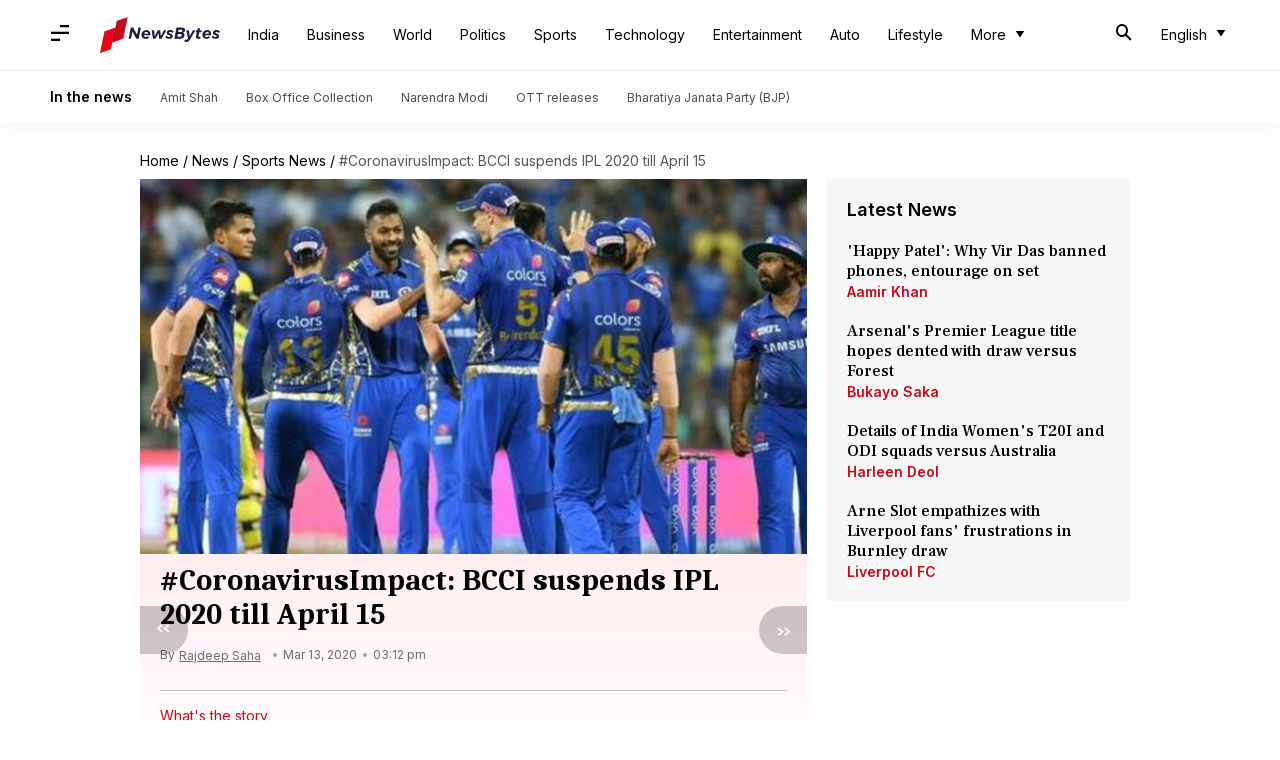

--- FILE ---
content_type: application/javascript; charset=utf-8
request_url: https://fundingchoicesmessages.google.com/f/AGSKWxWm-E2KOUR_eUha0tbfxYynXvLpXdxPhHrwcyfCs5yvMOHUgNfa949w-iAD9M-KcMmVI3qfCoZ0hJbEn9WlpODg9_RF0hKkrx2ad5DJM0OTS2DanHra890oULqJafCDZtaboP7CUsF90G482qpybfhKU4w6kwFFb_znxvEEJwpzvEOEFSCX-lGHPI5T/_/ad160k./ad-record./loadads./ad.jsp?/ads.png
body_size: -1291
content:
window['c1b32709-56b9-4168-866e-788df9e769cc'] = true;

--- FILE ---
content_type: application/javascript; charset=utf-8
request_url: https://fundingchoicesmessages.google.com/f/AGSKWxVOsSl3Aj90BJdpD8Eglki1hauB8iitVd88BDSqhUTTFygtZZJqbav6XIl33CgHTZeKCwd_O5kXgkW-alqhvzq4Vb-LSQ9RcJujqllMKfD6mgZyObC8FqWXblj5u_X0xWxoYWExBg==?fccs=W251bGwsbnVsbCxudWxsLG51bGwsbnVsbCxudWxsLFsxNzY4NzgyNTUyLDMxMDAwMDAwXSxudWxsLG51bGwsbnVsbCxbbnVsbCxbN11dLCJodHRwczovL3d3dy5uZXdzYnl0ZXNhcHAuY29tL25ld3Mvc3BvcnRzL2lwbC0yMDIwLWNvdWxkLXN0YXJ0LWZyb20tYXByaWwtb253YXJkcy1yZXBvcnQvc3RvcnkiLG51bGwsW1s4LCJNOWxrelVhWkRzZyJdLFs5LCJlbi1VUyJdLFsxOSwiMiJdLFsxNywiWzBdIl0sWzI0LCIiXSxbMjksImZhbHNlIl1dXQ
body_size: -208
content:
if (typeof __googlefc.fcKernelManager.run === 'function') {"use strict";this.default_ContributorServingResponseClientJs=this.default_ContributorServingResponseClientJs||{};(function(_){var window=this;
try{
var OH=function(a){this.A=_.t(a)};_.u(OH,_.J);var PH=_.Zc(OH);var QH=function(a,b,c){this.B=a;this.params=b;this.j=c;this.l=_.F(this.params,4);this.o=new _.bh(this.B.document,_.O(this.params,3),new _.Og(_.Ok(this.j)))};QH.prototype.run=function(){if(_.P(this.params,10)){var a=this.o;var b=_.ch(a);b=_.Jd(b,4);_.gh(a,b)}a=_.Pk(this.j)?_.Xd(_.Pk(this.j)):new _.Zd;_.$d(a,9);_.F(a,4)!==1&&_.H(a,4,this.l===2||this.l===3?1:2);_.Dg(this.params,5)&&(b=_.O(this.params,5),_.fg(a,6,b));return a};var RH=function(){};RH.prototype.run=function(a,b){var c,d;return _.v(function(e){c=PH(b);d=(new QH(a,c,_.A(c,_.Nk,2))).run();return e.return({ia:_.L(d)})})};_.Rk(8,new RH);
}catch(e){_._DumpException(e)}
}).call(this,this.default_ContributorServingResponseClientJs);
// Google Inc.

//# sourceURL=/_/mss/boq-content-ads-contributor/_/js/k=boq-content-ads-contributor.ContributorServingResponseClientJs.en_US.M9lkzUaZDsg.es5.O/d=1/exm=kernel_loader,loader_js_executable/ed=1/rs=AJlcJMzanTQvnnVdXXtZinnKRQ21NfsPog/m=web_iab_tcf_v2_signal_executable
__googlefc.fcKernelManager.run('\x5b\x5b\x5b8,\x22\x5bnull,\x5b\x5bnull,null,null,\\\x22https:\/\/fundingchoicesmessages.google.com\/f\/AGSKWxWA8SLsVZ6VnZlCAKXKN0oXhsdGgYQJbOlqar2oZHfCFTmiLiEkoxnPKzkXQNnCSUAYZtm7peKDLK7hqrPn2FXPhoqoG8K9-driErRzcKa9X6elKts1ZB7EJNDdNkvAsi39DkJ0SA\\\\u003d\\\\u003d\\\x22\x5d,null,null,\x5bnull,null,null,\\\x22https:\/\/fundingchoicesmessages.google.com\/el\/AGSKWxU-8mEGMTrTKXoyiLLgebpONTIfa1NtSKGTkb7j6lxm5t0l1GJWusUIfeGhBd1dNM42fcqxZZTV9v0UluEqAXGPP5TyWq8z4bZr2Idyjt0zBxVj8lYjJAloiDxA51wJa4CIS38yTw\\\\u003d\\\\u003d\\\x22\x5d,null,\x5bnull,\x5b7\x5d\x5d\x5d,\\\x22newsbytesapp.com\\\x22,1,\\\x22en\\\x22,null,null,null,null,1\x5d\x22\x5d\x5d,\x5bnull,null,null,\x22https:\/\/fundingchoicesmessages.google.com\/f\/AGSKWxXGLeqAqFxrWS-BM1b7HgzmCg2o7vZd3o4lnK9khD_QFYTdM71yN9sbYs44xNY04f03yngPqjzi7JMYp5w9sYB6ixmi8b7MnEgOaqcF-i0Jv_amoJWoQOXfnBXajeTcm-OcI8Cwgg\\u003d\\u003d\x22\x5d\x5d');}